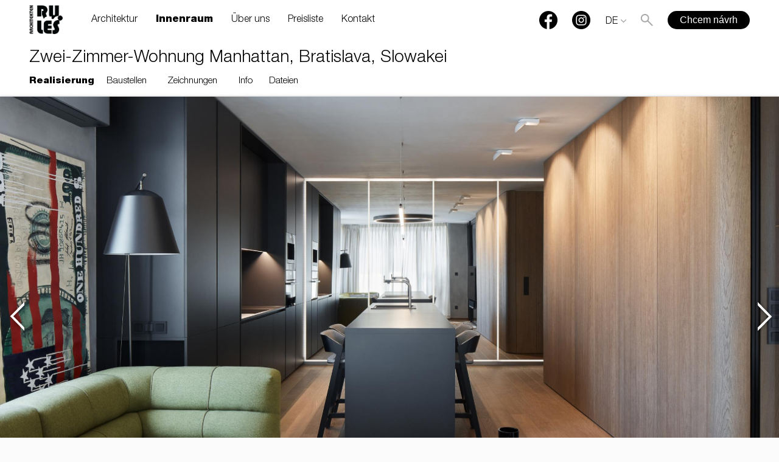

--- FILE ---
content_type: text/html; charset=utf-8
request_url: https://de.rules.sk/innenraum/zwei-zimmer-wohnung-manhattan-bratislava-slowakei
body_size: 6743
content:
<!DOCTYPE html>
<html lang="sk">
<head>
	<meta http-equiv="Content-Type" content="text/html; charset=utf-8" />
	<meta name="viewport" content="width=device-width, initial-scale=1, minimum-scale=1 ,maximum-scale=1" />
    <meta name="google-site-verification" content="bj_BsWCk3v9zGLsZJK5wBg77erXPNts-Ff3i2NSR9mw" />
	
	<title>Zwei-Zimmer-Wohnung Manhattan, Bratislava, Slowakei | RULES Architekten</title>
	<meta name="description" content="" />
	<meta name="robots" content="all,follow" />
    <meta name="google-site-verification" content="DfjRHFFYEm4WY3lJmH9EVTAIehxCTmcb9KzoSY1_vak" />

    <link rel="alternate" href="http://www.rules.sk/interier/dvojizbovy-byt-manhattan-bratislava" hreflang="sk" /><link rel="alternate" href="http://en.rules.sk/interior/one-bedroom-apartment-manhattan-bratislava-slovakia" hreflang="en" /><link rel="alternate" href="http://de.rules.sk/innenraum/zwei-zimmer-wohnung-manhattan-bratislava-slowakei" hreflang="de" />    <meta property="og:url" content="http://www.rules.sk/innenraum/zwei-zimmer-wohnung-manhattan-bratislava-slowakei" />    <meta property="og:image" content="http://www.rules.sk/project/w600/tEw7A8wZtgs4ZFNLgOtU7zm8p0avFs.jpg" />

	<link rel="stylesheet" type="text/css" href="/css/styleNewBetaDataid2.css?1769268008" />
        <link rel="stylesheet" href="/css/swiper.min.css">
	
	<link rel="shortcut icon" type="image/x-icon" href="/images/icons/apple-touch-icon-72×72.png" />
	<link rel="apple-touch-icon" sizes="180x180" href="/apple-touch-icon.png">
	<link rel="icon" type="image/png" sizes="32x32" href="/favicon-32x32.png">
	<link rel="icon" type="image/png" sizes="16x16" href="/favicon-16x16.png">
	<link rel="manifest" href="/site.webmanifest">
	<link rel="mask-icon" href="/safari-pinned-tab.svg" color="#fff">
	<meta name="msapplication-TileColor" content="#ffffff">
	<meta name="theme-color" content="#ffffff">



    <link rel="stylesheet" href="/js/slider/jquery.bxslider.css" />
    <link rel="stylesheet" href="/js/photoswipe/photoswipe.css" />
    <link rel="stylesheet" href="/js/photoswipe/default-skin/default-skin.css" />
    <script type="text/javascript" src="/js/photoswipe/photoswipe-ui-default.min.js"></script>
    <script type="text/javascript" src="/js/photoswipe/photoswipe.js"></script>
    <style type="text/css">
		#menu-overlay > ul{background-color: rgba(0,0,0,0.6);}
	</style>
</head>
<body class="desktop-device cantjs ">
<!-- Google Tag Manager -->
<noscript><iframe src="//www.googletagmanager.com/ns.html?id=GTM-TWB27C"
				  height="0" width="0"
				  style="display:none;visibility:hidden"></iframe></noscript>
<script>(function(w,d,s,l,i){w[l]=w[l]||[];w[l].push({'gtm.start':
			new Date().getTime(),event:'gtm.js'});var f=d.getElementsByTagName(s)[0],
			j=d.createElement(s),dl=l!='dataLayer'?'&l='+l:'';j.async=true;j.src=
			'//www.googletagmanager.com/gtm.js?id='+i+dl;f.parentNode.insertBefore(j,f);
	})(window,document,'script','dataLayer','GTM-TWB27C');</script>
<!-- End Google Tag Manager -->


<div id="fb-root"></div>
									  <script async defer crossorigin="anonymous" src="https://connect.facebook.net/sk_SK/sdk.js#xfbml=1&version=v13.0&appId=763334811236735&autoLogAppEvents=1" nonce="lLGrBY9l"></script>
<div class="pswp" tabindex="-1" role="dialog" aria-hidden="true">

    <div class="pswp__bg"></div>
    <div class="pswp__scroll-wrap">
        <div class="pswp__container">
            <div class="pswp__item"></div>
            <div class="pswp__item"></div>
            <div class="pswp__item"></div>
        </div>

        <div class="pswp__ui pswp__ui--hidden">

            <div class="pswp__top-bar">
                <div class="pswp__counter"></div>
                <button class="pswp__button pswp__button--close" title="Zatvoriť"></button>
                <button class="pswp__button pswp__button--fs" title="Fullscreen"></button>
                <div class="pswp__preloader">
                    <div class="pswp__preloader__icn">
                      <div class="pswp__preloader__cut">
                        <div class="pswp__preloader__donut"></div>
                      </div>
                    </div>
                </div>
            </div>

            <div class="pswp__share-modal pswp__share-modal--hidden pswp__single-tap">
                <div class="pswp__share-tooltip"></div>
            </div>

            <button class="pswp__button pswp__button--arrow--left" title="prev">
            </button>

            <button class="pswp__button pswp__button--arrow--right" title="next">
            </button>

            <div class="pswp__caption">
                <div class="pswp__caption__center"></div>
            </div>

        </div>

    </div>

</div>

<div id="fs-bx-gallery" style="display: none;"></div>

<header class="detail" id="is_detail">
	<a href="/" id="cat-logo"><img src="/images/logo-dark_de.png" /></a>
	<div class="prer-menu"><ul class="menu-hero"><li ><a href="/architektur" data-title="Architektur">Architektur</a></li><li class="active"><a href="/innenraum" data-title="Innenraum">Innenraum</a></li><li ><a href="/uber-uns" data-title="Über uns">Über uns</a></li><li ><a href="/kontakt" data-title="Kontakt">Kontakt</a></li><li ><a href="/preisliste" data-title="Preisliste">Preisliste</a></li></ul></div>

	<ul id="cat-display-bar">
        <li><a href="#" id="top" class="icon icon-back-to-top"></a></li>
        <li class="sipka-nazad"><a href="/innenraum" class="icon icon-sipkanazad"></a></li>
		<li class="velke-fotky"><a href="/innenraum/zwei-zimmer-wohnung-manhattan-bratislava-slowakei?dv" class="icon icon-velke-fotky active"></a></li>
		<li class="male-fotky"><a href="/innenraum/zwei-zimmer-wohnung-manhattan-bratislava-slowakei?dm" class="icon icon-male-fotky "></a></li>
		<li><a id="site-fb" class="menu-visble-hide" href="https://www.facebook.com/rules.sk"><img src="/images/fb_cat.png" /></a></li>
		<li><a target="_blank" id="site-instagram" class="menu-visble-hide" href="https://www.instagram.com/rulesarchitects/"><img src="/images/Instagram-logo.png" /></a></li>
        <li class="lng-selection">
					<a href="#" id="change-lng"><span id="lng-selected">DE</span></a>
					<select id="lng-select" ><option value="http://www.rules.sk/interier/dvojizbovy-byt-manhattan-bratislava" >Slovensky</option><option value="http://en.rules.sk/interior/one-bedroom-apartment-manhattan-bratislava-slovakia" >English</option><option value="http://de.rules.sk/innenraum/zwei-zimmer-wohnung-manhattan-bratislava-slowakei" selected="selected">Deutsch</option></select>
				</li>
		<li class="lupa"><a href="#" class="icon icon-lupa "></a></li>
		<li><a id="chcem-navrh" href="/kontakt/architektura">Chcem návrh</a></li>
		<li class="only-mobile"><a href="#" class="icon icon-menu"></a></li>

	</ul>

	<div class="menu_container">
		<div id="cat-head">
			<ul id="cat-submenu">
				<ul id="cat-submenu">
							<li><a href="/innenraum/wohnungen-und-einfamilinehauser" class="active" data-title="Wohnungen und Einfamilinehäuser">Wohnungen und Einfamilinehäuser</a></li><li><a href="/innenraum/geschaftsraume"  data-title="Geschäftsräume">Geschäftsräume</a></li><li><a href="/innenraum/bueros"  data-title="Büros">Büros</a></li><li><a href="/innenraum/restaurants-und-cafes"  data-title="Restaurants und Cafés">Restaurants und Cafés</a></li><li><a href="/innenraum/sport-und-freizeit"  data-title="Sport und Freizeit">Sport und Freizeit</a></li><li><a href="/innenraum/austellungen"  data-title="Austellungen">Austellungen</a></li><li><a href="/innenraum/hotels"  data-title="Hotels">Hotels</a></li>
						</ul>
			</ul>

		</div>
	</div>
</header>

<div class="menu-wrap-detail">
	<div class="menu_container">
		<div id="cat-head">
			<h1>Zwei-Zimmer-Wohnung Manhattan, Bratislava, Slowakei</h1>
			<ul id="cat-submenu">
				<li><a class="active" href="/innenraum/zwei-zimmer-wohnung-manhattan-bratislava-slowakei" data-title="Realisierung">Realisierung</a></li><li><a  href="/innenraum/zwei-zimmer-wohnung-manhattan-bratislava-slowakei/baustellen" data-title="Baustellen">Baustellen</a></li><li><a  href="/innenraum/zwei-zimmer-wohnung-manhattan-bratislava-slowakei/zeichnungen" data-title="Zeichnungen">Zeichnungen</a></li><li><a  href="/innenraum/zwei-zimmer-wohnung-manhattan-bratislava-slowakei/info" data-title="Info">Info</a></li><li><a  href="/innenraum/zwei-zimmer-wohnung-manhattan-bratislava-slowakei/dateien" data-title="Dateien">Dateien</a></li>
			</ul>

		</div>
	</div>
</div>
<div id="detail-cont">

	<div id="cat-head-mobil">
		<h1>Zwei-Zimmer-Wohnung Manhattan, Bratislava, Slowakei</h1>
		<ul id="cat-submenu">
			<li><a class="active" href="/innenraum/zwei-zimmer-wohnung-manhattan-bratislava-slowakei" data-title="Realisierung">Realisierung</a></li><li><a  href="/innenraum/zwei-zimmer-wohnung-manhattan-bratislava-slowakei/baustellen" data-title="Baustellen">Baustellen</a></li><li><a  href="/innenraum/zwei-zimmer-wohnung-manhattan-bratislava-slowakei/zeichnungen" data-title="Zeichnungen">Zeichnungen</a></li><li><a  href="/innenraum/zwei-zimmer-wohnung-manhattan-bratislava-slowakei/info" data-title="Info">Info</a></li><li><a  href="/innenraum/zwei-zimmer-wohnung-manhattan-bratislava-slowakei/dateien" data-title="Dateien">Dateien</a></li>
		</ul>
	</div>

	<div class="project-cover" ><ul id="fs-slider"><li data-find="" style="background-image: url(/project/w2500/tEw7A8wZtgs4ZFNLgOtU7zm8p0avFs.jpg)"></li><li data-find="" style="background-image: url(/project/w2500/P2tD8CCz48ncZRQhQY3jgeDSQbCQnS.jpg)"></li><li data-find="" style="background-image: url(/project/w2500/7dXOurHOSQ7zbDFCvlniOE6e3oueZq.jpg)"></li><li data-find="" style="background-image: url(/project/w2500/y04h5hWhKQRjZsmg2difUrIt6jdhGn.jpg)"></li><li data-find="" style="background-image: url(/project/w2500/MLk7cFEx9Osxvu4CvuccTOl2qkqCjR.jpg)"></li><li data-find="" style="background-image: url(/project/w2500/58956cnsaRBQA9PBi6QKN0b48Gp46z.jpg)"></li><li data-find="" style="background-image: url(/project/w2500/jbItgOFDhQuSG52wHkDx5ryhvGXUL4.jpg)"></li><li data-find="" style="background-image: url(/project/w2500/ETvduxznbkJ2GKEWsibu9utrWByckv.jpg)"></li><li data-find="" style="background-image: url(/project/w2500/2vDJ7iroR3WWjsUpSs9Uy8xdJp8ORF.jpg)"></li><li data-find="" style="background-image: url(/project/w2500/FTbjDjB4Ht8Eps6kRZM0Ul8rySRHGJ.jpg)"></li><li data-find="" style="background-image: url(/project/w2500/Sy6MyA8yzpaO95w3AKY4PmEhiLciyS.jpg)"></li><li data-find="" style="background-image: url(/project/w2500/NMBB8O0OT5OmgSS8zP8rxNRQUA9t81.jpg)"></li><li data-find="" style="background-image: url(/project/w2500/kogC7KIeHb0Y7y4ytzgOdQ5uRwqfFQ.jpg)"></li><li data-find="" style="background-image: url(/project/w2500/hJu09a5o3ueUEaDnfgLGHlPGkxM51W.jpg)"></li><li data-find="" style="background-image: url(/project/w2500/eiJ43iOaiNkutqF3FtUMYnHZqiy3IW.jpg)"></li><li data-find="" style="background-image: url(/project/w2500/tpPot24c92yiczAd0J4Pzy5ckjy8HS.jpg)"></li><li data-find="" style="background-image: url(/project/w2500/SmGKER23ul4f71KqYbYfK5STaaG5a3.jpg)"></li><li data-find="" style="background-image: url(/project/w2500/2sxV6BPvyePPQSU2iPh2cViHDDQKnu.jpg)"></li><li data-find="" style="background-image: url(/project/w2500/hHlSQTFO0D7cINXlx012OWTkuYiZoK.jpg)"></li><li data-find="" style="background-image: url(/project/w2500/YicsOxykBF7J81IPSbtI40HC0SPrmn.jpg)"></li><li data-find="" style="background-image: url(/project/w2500/WB0SxCgJm2SLKFkd6N3fSwQ2CjwLTi.jpg)"></li><li data-find="" style="background-image: url(/project/w2500/9BoOH21BfvMtCPvlURIP7gWeYJD1fl.jpg)"></li><li data-find="" style="background-image: url(/project/w2500/4WEmqCxjnvGGAodeutKVc2XOunKaEr.jpg)"></li><li data-find="" style="background-image: url(/project/w2500/c69hWiM80I2fXMXf862ts7svB7cUI0.jpg)"></li></ul></div>


	<div id="detail-obsah" class="velke-nahlady realizacia"  >

		<div class="obsah-wrap">
			<img src="/project/w1140/tEw7A8wZtgs4ZFNLgOtU7zm8p0avFs.jpg" id="detail-cover-img" />

			<div class="fb-like fb-like-wrap fb_iframe_widget" data-href="https://www.rules.sk/innenraum/zwei-zimmer-wohnung-manhattan-bratislava-slowakei" data-width="" data-layout="button_count" data-action="like" data-show-faces="false" data-size="small" data-share="false"></div>

			<p class="mobile-desc"></p>
            <div class="clear"></div>

			<div class="detail-block">
					</div><div data-find="" class="detail-image-wrap full_width max_width_1px image_text_nad">
						
							
							
						
						    <p class="detail-image-more mobile-device-link"><span>Siehe auch andere</span> <a href="/innenraum/eingangsbereich"><span class="mobile-only">Alle </span>Eingangsbereich</a></p>
							<div class="content-slider ">
								<a data-index="0" data-w="1140" data-h="760" class="detail-image "
									href="/project/w2500/P2tD8CCz48ncZRQhQY3jgeDSQbCQnS.jpg">
										<img class="detail-image-image"
											src="/project/w2500/P2tD8CCz48ncZRQhQY3jgeDSQbCQnS.jpg" />
										<imgflip
											data-w2500="/project/w600/P2tD8CCz48ncZRQhQY3jgeDSQbCQnS.jpg"
											data-w1500="/project/w600/P2tD8CCz48ncZRQhQY3jgeDSQbCQnS.jpg"
											data-w600="/project/w600/P2tD8CCz48ncZRQhQY3jgeDSQbCQnS.jpg"
											data-crop="/project/detail-crop/P2tD8CCz48ncZRQhQY3jgeDSQbCQnS.jpg"
											data-w1140="/project/w1140/P2tD8CCz48ncZRQhQY3jgeDSQbCQnS.jpg"
										></imgflip>
									</a>
									
								</div><p class="detail-image-more desktop-device"><span>Siehe auch andere</span> <a href="/innenraum/eingangsbereich"><span class="mobile-only">Alle </span>Eingangsbereich</a></p>

						
					</div><div class="max-parent-wrap"><div data-find="" class="detail-image-wrap half_width full_width max_width image_text_nad">
						
							
							
						
						    
							<div class="content-slider ">
								<a data-index="1" data-w="1140" data-h="1710" class="detail-image "
									href="/project/w2500/7dXOurHOSQ7zbDFCvlniOE6e3oueZq.jpg">
										<img class="detail-image-image"
											src="/project/w1500/7dXOurHOSQ7zbDFCvlniOE6e3oueZq.jpg" />
										<imgflip
											data-w2500="/project/w600/7dXOurHOSQ7zbDFCvlniOE6e3oueZq.jpg"
											data-w1500="/project/w600/7dXOurHOSQ7zbDFCvlniOE6e3oueZq.jpg"
											data-w600="/project/w600/7dXOurHOSQ7zbDFCvlniOE6e3oueZq.jpg"
											data-crop="/project/detail-crop/7dXOurHOSQ7zbDFCvlniOE6e3oueZq.jpg"
											data-w1140="/project/w1140/7dXOurHOSQ7zbDFCvlniOE6e3oueZq.jpg"
										></imgflip>
									</a>
									
								</div>

						
					</div><div data-find="" class="detail-image-wrap half_width full_width max_width image_text_nad">
						
							
							
						
						    
							<div class="content-slider ">
								<a data-index="2" data-w="1140" data-h="1710" class="detail-image "
									href="/project/w2500/y04h5hWhKQRjZsmg2difUrIt6jdhGn.jpg">
										<img class="detail-image-image"
											src="/project/w1500/y04h5hWhKQRjZsmg2difUrIt6jdhGn.jpg" />
										<imgflip
											data-w2500="/project/w600/y04h5hWhKQRjZsmg2difUrIt6jdhGn.jpg"
											data-w1500="/project/w600/y04h5hWhKQRjZsmg2difUrIt6jdhGn.jpg"
											data-w600="/project/w600/y04h5hWhKQRjZsmg2difUrIt6jdhGn.jpg"
											data-crop="/project/detail-crop/y04h5hWhKQRjZsmg2difUrIt6jdhGn.jpg"
											data-w1140="/project/w1140/y04h5hWhKQRjZsmg2difUrIt6jdhGn.jpg"
										></imgflip>
									</a>
									
								</div>

						
					</div></div><div class="design-space"></div><div class="design-space"></div><div data-find="" class="detail-image-wrap full_width max_width_1px image_text_nad">
						
							
							
						
						    <p class="detail-image-more mobile-device-link"><span>Siehe auch andere</span> <a href="/innenraum/kuechen"><span class="mobile-only">Alle </span>Küchen</a></p>
							<div class="content-slider ">
								<a data-index="3" data-w="1140" data-h="760" class="detail-image "
									href="/project/w2500/MLk7cFEx9Osxvu4CvuccTOl2qkqCjR.jpg">
										<img class="detail-image-image"
											src="/project/w2500/MLk7cFEx9Osxvu4CvuccTOl2qkqCjR.jpg" />
										<imgflip
											data-w2500="/project/w600/MLk7cFEx9Osxvu4CvuccTOl2qkqCjR.jpg"
											data-w1500="/project/w600/MLk7cFEx9Osxvu4CvuccTOl2qkqCjR.jpg"
											data-w600="/project/w600/MLk7cFEx9Osxvu4CvuccTOl2qkqCjR.jpg"
											data-crop="/project/detail-crop/MLk7cFEx9Osxvu4CvuccTOl2qkqCjR.jpg"
											data-w1140="/project/w1140/MLk7cFEx9Osxvu4CvuccTOl2qkqCjR.jpg"
										></imgflip>
									</a>
									
								</div><p class="detail-image-more desktop-device"><span>Siehe auch andere</span> <a href="/innenraum/kuechen"><span class="mobile-only">Alle </span>Küchen</a></p>

						
					</div><div data-find="" class="detail-image-wrap full_width image_text_nad">
						
							
							
						
						    
							<div class="content-slider ">
								<a data-index="4" data-w="1140" data-h="760" class="detail-image "
									href="/project/w2500/58956cnsaRBQA9PBi6QKN0b48Gp46z.jpg">
										<img class="detail-image-image"
											src="/project/w2500/58956cnsaRBQA9PBi6QKN0b48Gp46z.jpg" />
										<imgflip
											data-w2500="/project/w600/58956cnsaRBQA9PBi6QKN0b48Gp46z.jpg"
											data-w1500="/project/w600/58956cnsaRBQA9PBi6QKN0b48Gp46z.jpg"
											data-w600="/project/w600/58956cnsaRBQA9PBi6QKN0b48Gp46z.jpg"
											data-crop="/project/detail-crop/58956cnsaRBQA9PBi6QKN0b48Gp46z.jpg"
											data-w1140="/project/w1140/58956cnsaRBQA9PBi6QKN0b48Gp46z.jpg"
										></imgflip>
									</a>
									
								</div>

						
					</div><div class="design-space"></div><div class="max-parent-wrap"><div data-find="" class="detail-image-wrap half_width full_width max_width image_text_nad">
						
							
							
						
						    
							<div class="content-slider ">
								<a data-index="5" data-w="1140" data-h="1710" class="detail-image "
									href="/project/w2500/jbItgOFDhQuSG52wHkDx5ryhvGXUL4.jpg">
										<img class="detail-image-image"
											src="/project/w1500/jbItgOFDhQuSG52wHkDx5ryhvGXUL4.jpg" />
										<imgflip
											data-w2500="/project/w600/jbItgOFDhQuSG52wHkDx5ryhvGXUL4.jpg"
											data-w1500="/project/w600/jbItgOFDhQuSG52wHkDx5ryhvGXUL4.jpg"
											data-w600="/project/w600/jbItgOFDhQuSG52wHkDx5ryhvGXUL4.jpg"
											data-crop="/project/detail-crop/jbItgOFDhQuSG52wHkDx5ryhvGXUL4.jpg"
											data-w1140="/project/w1140/jbItgOFDhQuSG52wHkDx5ryhvGXUL4.jpg"
										></imgflip>
									</a>
									
								</div>

						
					</div><div data-find="" class="detail-image-wrap half_width full_width max_width image_text_nad">
						
							
							
						
						    
							<div class="content-slider ">
								<a data-index="6" data-w="1140" data-h="1710" class="detail-image "
									href="/project/w2500/ETvduxznbkJ2GKEWsibu9utrWByckv.jpg">
										<img class="detail-image-image"
											src="/project/w1500/ETvduxznbkJ2GKEWsibu9utrWByckv.jpg" />
										<imgflip
											data-w2500="/project/w600/ETvduxznbkJ2GKEWsibu9utrWByckv.jpg"
											data-w1500="/project/w600/ETvduxznbkJ2GKEWsibu9utrWByckv.jpg"
											data-w600="/project/w600/ETvduxznbkJ2GKEWsibu9utrWByckv.jpg"
											data-crop="/project/detail-crop/ETvduxznbkJ2GKEWsibu9utrWByckv.jpg"
											data-w1140="/project/w1140/ETvduxznbkJ2GKEWsibu9utrWByckv.jpg"
										></imgflip>
									</a>
									
								</div>

						
					</div></div><div class="design-space"></div><div class="design-space"></div><div data-find="" class="detail-image-wrap full_width max_width_1px image_text_nad">
						
							
							
						
						    <p class="detail-image-more mobile-device-link"><span>Siehe auch andere</span> <a href="/innenraum/wohnzimmer"><span class="mobile-only">Alle </span>Wohnzimmer</a></p>
							<div class="content-slider ">
								<a data-index="7" data-w="1140" data-h="1025" class="detail-image "
									href="/project/w2500/2vDJ7iroR3WWjsUpSs9Uy8xdJp8ORF.jpg">
										<img class="detail-image-image"
											src="/project/w2500/2vDJ7iroR3WWjsUpSs9Uy8xdJp8ORF.jpg" />
										<imgflip
											data-w2500="/project/w600/2vDJ7iroR3WWjsUpSs9Uy8xdJp8ORF.jpg"
											data-w1500="/project/w600/2vDJ7iroR3WWjsUpSs9Uy8xdJp8ORF.jpg"
											data-w600="/project/w600/2vDJ7iroR3WWjsUpSs9Uy8xdJp8ORF.jpg"
											data-crop="/project/detail-crop/2vDJ7iroR3WWjsUpSs9Uy8xdJp8ORF.jpg"
											data-w1140="/project/w1140/2vDJ7iroR3WWjsUpSs9Uy8xdJp8ORF.jpg"
										></imgflip>
									</a>
									
								</div><p class="detail-image-more desktop-device"><span>Siehe auch andere</span> <a href="/innenraum/wohnzimmer"><span class="mobile-only">Alle </span>Wohnzimmer</a></p>

						
					</div><div data-find="" class="detail-image-wrap full_width image_text_nad">
						
							
							
						
						    
							<div class="content-slider ">
								<a data-index="8" data-w="1140" data-h="1001" class="detail-image "
									href="/project/w2500/FTbjDjB4Ht8Eps6kRZM0Ul8rySRHGJ.jpg">
										<img class="detail-image-image"
											src="/project/w2500/FTbjDjB4Ht8Eps6kRZM0Ul8rySRHGJ.jpg" />
										<imgflip
											data-w2500="/project/w600/FTbjDjB4Ht8Eps6kRZM0Ul8rySRHGJ.jpg"
											data-w1500="/project/w600/FTbjDjB4Ht8Eps6kRZM0Ul8rySRHGJ.jpg"
											data-w600="/project/w600/FTbjDjB4Ht8Eps6kRZM0Ul8rySRHGJ.jpg"
											data-crop="/project/detail-crop/FTbjDjB4Ht8Eps6kRZM0Ul8rySRHGJ.jpg"
											data-w1140="/project/w1140/FTbjDjB4Ht8Eps6kRZM0Ul8rySRHGJ.jpg"
										></imgflip>
									</a>
									
								</div>

						
					</div><div class="design-space"></div><div class="design-space"></div><div data-find="" class="detail-image-wrap full_width max_width_1px image_text_nad">
						
							
							
						
						    
							<div class="content-slider ">
								<a data-index="9" data-w="1140" data-h="760" class="detail-image "
									href="/project/w2500/Sy6MyA8yzpaO95w3AKY4PmEhiLciyS.jpg">
										<img class="detail-image-image"
											src="/project/w2500/Sy6MyA8yzpaO95w3AKY4PmEhiLciyS.jpg" />
										<imgflip
											data-w2500="/project/w600/Sy6MyA8yzpaO95w3AKY4PmEhiLciyS.jpg"
											data-w1500="/project/w600/Sy6MyA8yzpaO95w3AKY4PmEhiLciyS.jpg"
											data-w600="/project/w600/Sy6MyA8yzpaO95w3AKY4PmEhiLciyS.jpg"
											data-crop="/project/detail-crop/Sy6MyA8yzpaO95w3AKY4PmEhiLciyS.jpg"
											data-w1140="/project/w1140/Sy6MyA8yzpaO95w3AKY4PmEhiLciyS.jpg"
										></imgflip>
									</a>
									
								</div>

						
					</div><div class="design-space"></div><div class="max-parent-wrap"><div data-find="" class="detail-image-wrap half_width full_width max_width image_text_nad">
						
							
							
						
						    
							<div class="content-slider ">
								<a data-index="10" data-w="1140" data-h="1710" class="detail-image "
									href="/project/w2500/kogC7KIeHb0Y7y4ytzgOdQ5uRwqfFQ.jpg">
										<img class="detail-image-image"
											src="/project/w1500/kogC7KIeHb0Y7y4ytzgOdQ5uRwqfFQ.jpg" />
										<imgflip
											data-w2500="/project/w600/kogC7KIeHb0Y7y4ytzgOdQ5uRwqfFQ.jpg"
											data-w1500="/project/w600/kogC7KIeHb0Y7y4ytzgOdQ5uRwqfFQ.jpg"
											data-w600="/project/w600/kogC7KIeHb0Y7y4ytzgOdQ5uRwqfFQ.jpg"
											data-crop="/project/detail-crop/kogC7KIeHb0Y7y4ytzgOdQ5uRwqfFQ.jpg"
											data-w1140="/project/w1140/kogC7KIeHb0Y7y4ytzgOdQ5uRwqfFQ.jpg"
										></imgflip>
									</a>
									
								</div>

						
					</div><div data-find="" class="detail-image-wrap half_width full_width max_width image_text_nad">
						
							
							
						
						    
							<div class="content-slider ">
								<a data-index="11" data-w="1140" data-h="1710" class="detail-image "
									href="/project/w2500/hJu09a5o3ueUEaDnfgLGHlPGkxM51W.jpg">
										<img class="detail-image-image"
											src="/project/w1500/hJu09a5o3ueUEaDnfgLGHlPGkxM51W.jpg" />
										<imgflip
											data-w2500="/project/w600/hJu09a5o3ueUEaDnfgLGHlPGkxM51W.jpg"
											data-w1500="/project/w600/hJu09a5o3ueUEaDnfgLGHlPGkxM51W.jpg"
											data-w600="/project/w600/hJu09a5o3ueUEaDnfgLGHlPGkxM51W.jpg"
											data-crop="/project/detail-crop/hJu09a5o3ueUEaDnfgLGHlPGkxM51W.jpg"
											data-w1140="/project/w1140/hJu09a5o3ueUEaDnfgLGHlPGkxM51W.jpg"
										></imgflip>
									</a>
									
								</div>

						
					</div></div><div class="design-space"></div><div class="detail-block">
					</div><div class="max-parent-wrap"><div data-find="" class="detail-image-wrap half_width full_width max_width image_text_nad">
						
							
							
						
						    
							<div class="content-slider ">
								<a data-index="12" data-w="1140" data-h="1709" class="detail-image "
									href="/project/w2500/eiJ43iOaiNkutqF3FtUMYnHZqiy3IW.jpg">
										<img class="detail-image-image"
											src="/project/w1500/eiJ43iOaiNkutqF3FtUMYnHZqiy3IW.jpg" />
										<imgflip
											data-w2500="/project/w600/eiJ43iOaiNkutqF3FtUMYnHZqiy3IW.jpg"
											data-w1500="/project/w600/eiJ43iOaiNkutqF3FtUMYnHZqiy3IW.jpg"
											data-w600="/project/w600/eiJ43iOaiNkutqF3FtUMYnHZqiy3IW.jpg"
											data-crop="/project/detail-crop/eiJ43iOaiNkutqF3FtUMYnHZqiy3IW.jpg"
											data-w1140="/project/w1140/eiJ43iOaiNkutqF3FtUMYnHZqiy3IW.jpg"
										></imgflip>
									</a>
									
								</div>

						
					</div><div data-find="" class="detail-image-wrap half_width full_width max_width image_text_nad">
						
							
							
						
						    
							<div class="content-slider ">
								<a data-index="13" data-w="1140" data-h="1709" class="detail-image "
									href="/project/w2500/SmGKER23ul4f71KqYbYfK5STaaG5a3.jpg">
										<img class="detail-image-image"
											src="/project/w1500/SmGKER23ul4f71KqYbYfK5STaaG5a3.jpg" />
										<imgflip
											data-w2500="/project/w600/SmGKER23ul4f71KqYbYfK5STaaG5a3.jpg"
											data-w1500="/project/w600/SmGKER23ul4f71KqYbYfK5STaaG5a3.jpg"
											data-w600="/project/w600/SmGKER23ul4f71KqYbYfK5STaaG5a3.jpg"
											data-crop="/project/detail-crop/SmGKER23ul4f71KqYbYfK5STaaG5a3.jpg"
											data-w1140="/project/w1140/SmGKER23ul4f71KqYbYfK5STaaG5a3.jpg"
										></imgflip>
									</a>
									
								</div>

						
					</div></div><div class="design-space"></div><div class="design-space"></div><div class="detail-block">
					</div><div class="max-parent-wrap"><div data-find="" class="detail-image-wrap half_width full_width max_width image_text_nad">
						
							
							
						
						    
							<div class="content-slider ">
								<a data-index="14" data-w="1140" data-h="1710" class="detail-image "
									href="/project/w2500/2sxV6BPvyePPQSU2iPh2cViHDDQKnu.jpg">
										<img class="detail-image-image"
											src="/project/w1500/2sxV6BPvyePPQSU2iPh2cViHDDQKnu.jpg" />
										<imgflip
											data-w2500="/project/w600/2sxV6BPvyePPQSU2iPh2cViHDDQKnu.jpg"
											data-w1500="/project/w600/2sxV6BPvyePPQSU2iPh2cViHDDQKnu.jpg"
											data-w600="/project/w600/2sxV6BPvyePPQSU2iPh2cViHDDQKnu.jpg"
											data-crop="/project/detail-crop/2sxV6BPvyePPQSU2iPh2cViHDDQKnu.jpg"
											data-w1140="/project/w1140/2sxV6BPvyePPQSU2iPh2cViHDDQKnu.jpg"
										></imgflip>
									</a>
									
								</div>

						
					</div><div data-find="" class="detail-image-wrap half_width full_width max_width image_text_nad">
						
							
							
						
						    
							<div class="content-slider ">
								<a data-index="15" data-w="1140" data-h="1710" class="detail-image "
									href="/project/w2500/hHlSQTFO0D7cINXlx012OWTkuYiZoK.jpg">
										<img class="detail-image-image"
											src="/project/w1500/hHlSQTFO0D7cINXlx012OWTkuYiZoK.jpg" />
										<imgflip
											data-w2500="/project/w600/hHlSQTFO0D7cINXlx012OWTkuYiZoK.jpg"
											data-w1500="/project/w600/hHlSQTFO0D7cINXlx012OWTkuYiZoK.jpg"
											data-w600="/project/w600/hHlSQTFO0D7cINXlx012OWTkuYiZoK.jpg"
											data-crop="/project/detail-crop/hHlSQTFO0D7cINXlx012OWTkuYiZoK.jpg"
											data-w1140="/project/w1140/hHlSQTFO0D7cINXlx012OWTkuYiZoK.jpg"
										></imgflip>
									</a>
									
								</div>

						
					</div></div><div class="design-space"></div><div class="design-space"></div><div class="detail-block">
					</div><div class="max-parent-wrap"><div data-find="" class="detail-image-wrap half_width full_width max_width image_text_nad">
						
							
							
						
						    
							<div class="content-slider ">
								<a data-index="16" data-w="1140" data-h="1140" class="detail-image "
									href="/project/w2500/YicsOxykBF7J81IPSbtI40HC0SPrmn.jpg">
										<img class="detail-image-image"
											src="/project/w1500/YicsOxykBF7J81IPSbtI40HC0SPrmn.jpg" />
										<imgflip
											data-w2500="/project/w600/YicsOxykBF7J81IPSbtI40HC0SPrmn.jpg"
											data-w1500="/project/w600/YicsOxykBF7J81IPSbtI40HC0SPrmn.jpg"
											data-w600="/project/w600/YicsOxykBF7J81IPSbtI40HC0SPrmn.jpg"
											data-crop="/project/detail-crop/YicsOxykBF7J81IPSbtI40HC0SPrmn.jpg"
											data-w1140="/project/w1140/YicsOxykBF7J81IPSbtI40HC0SPrmn.jpg"
										></imgflip>
									</a>
									
								</div>

						
					</div><div data-find="" class="detail-image-wrap half_width full_width max_width image_text_nad">
						
							
							
						
						    
							<div class="content-slider ">
								<a data-index="17" data-w="1140" data-h="1140" class="detail-image "
									href="/project/w2500/WB0SxCgJm2SLKFkd6N3fSwQ2CjwLTi.jpg">
										<img class="detail-image-image"
											src="/project/w1500/WB0SxCgJm2SLKFkd6N3fSwQ2CjwLTi.jpg" />
										<imgflip
											data-w2500="/project/w600/WB0SxCgJm2SLKFkd6N3fSwQ2CjwLTi.jpg"
											data-w1500="/project/w600/WB0SxCgJm2SLKFkd6N3fSwQ2CjwLTi.jpg"
											data-w600="/project/w600/WB0SxCgJm2SLKFkd6N3fSwQ2CjwLTi.jpg"
											data-crop="/project/detail-crop/WB0SxCgJm2SLKFkd6N3fSwQ2CjwLTi.jpg"
											data-w1140="/project/w1140/WB0SxCgJm2SLKFkd6N3fSwQ2CjwLTi.jpg"
										></imgflip>
									</a>
									
								</div>

						
					</div></div><div class="design-space"></div><div class="design-space"></div><div class="detail-block">
					</div><div class="max-parent-wrap"><div data-find="" class="detail-image-wrap half_width full_width max_width image_text_nad">
						
							
							
						
						    
							<div class="content-slider ">
								<a data-index="18" data-w="1140" data-h="1710" class="detail-image "
									href="/project/w2500/9BoOH21BfvMtCPvlURIP7gWeYJD1fl.jpg">
										<img class="detail-image-image"
											src="/project/w1500/9BoOH21BfvMtCPvlURIP7gWeYJD1fl.jpg" />
										<imgflip
											data-w2500="/project/w600/9BoOH21BfvMtCPvlURIP7gWeYJD1fl.jpg"
											data-w1500="/project/w600/9BoOH21BfvMtCPvlURIP7gWeYJD1fl.jpg"
											data-w600="/project/w600/9BoOH21BfvMtCPvlURIP7gWeYJD1fl.jpg"
											data-crop="/project/detail-crop/9BoOH21BfvMtCPvlURIP7gWeYJD1fl.jpg"
											data-w1140="/project/w1140/9BoOH21BfvMtCPvlURIP7gWeYJD1fl.jpg"
										></imgflip>
									</a>
									
								</div>

						
					</div><div data-find="" class="detail-image-wrap half_width full_width max_width image_text_nad">
						
							
							
						
						    
							<div class="content-slider ">
								<a data-index="19" data-w="1140" data-h="1710" class="detail-image "
									href="/project/w2500/4WEmqCxjnvGGAodeutKVc2XOunKaEr.jpg">
										<img class="detail-image-image"
											src="/project/w1500/4WEmqCxjnvGGAodeutKVc2XOunKaEr.jpg" />
										<imgflip
											data-w2500="/project/w600/4WEmqCxjnvGGAodeutKVc2XOunKaEr.jpg"
											data-w1500="/project/w600/4WEmqCxjnvGGAodeutKVc2XOunKaEr.jpg"
											data-w600="/project/w600/4WEmqCxjnvGGAodeutKVc2XOunKaEr.jpg"
											data-crop="/project/detail-crop/4WEmqCxjnvGGAodeutKVc2XOunKaEr.jpg"
											data-w1140="/project/w1140/4WEmqCxjnvGGAodeutKVc2XOunKaEr.jpg"
										></imgflip>
									</a>
									
								</div>

						
					</div></div><div class="design-space"></div><div class="detail-block">
					</div>
			<div class="donwload">
				<!--$download_content-->
				<form id="pass-form" action="" method="post">
				<!--$download_content_step_two-->
				</form>
			</div>

			<div class="clear mb30"></div>
			<br />
			<div class="fb-detail">
				<div class="fb-like fb-like-wrap fb_iframe_widget" data-href="https://www.rules.sk/innenraum/zwei-zimmer-wohnung-manhattan-bratislava-slowakei" data-width="" data-layout="button_count" data-action="like" data-show-faces="false" data-size="small" data-share="false"></div>
			</div>

			<div class="button-wrap">
				<a class="button black mt30" href="/kontakt/innenraum">Ich will Innenraum</a>
			</div>

		</div>

		<div class="detail-footer-projects">
			
			<div class="detail-more-projects wrap-border">
						<div class="obsah-wrap">
							<h3 class="mt50">Ähnliche Projekte</h3>

								<div class="row-block"><div class="w350p">
	                			<a class="footer-block-img" href="/innenraum/exklusive-wohnung-zu-vermieten-panoramacity-bratislava-slowakei"><img src="/project/w600/E9kJjnGfKhgKeNkuKDnk1jYAdQGmtw.jpg" alt="Exklusive Wohnung zu vermieten, Panoramacity, Bratislava, Slowakei" /></a>
	                            <h4 class="footer-block-h4"><a href="/innenraum/exklusive-wohnung-zu-vermieten-panoramacity-bratislava-slowakei">Exklusive Wohnung zu vermieten, Panoramacity, Bratislava, Slowakei </a></h4>
								<p class="footer-block-desc"></p>
	        				 </div><div class="w350p">
	                			<a class="footer-block-img" href="/innenraum/drei-zimmer-wohnung-pekna-vyhliadka-dubravka-slowakei"><img src="/project/w600/Ph4DUIBPjQEp20JgYCUjQPDCtSehg2.jpg" alt="Drei-Zimmer-Wohnung, Pekná Výhliadka, Dúbravka, Slowakei" /></a>
	                            <h4 class="footer-block-h4"><a href="/innenraum/drei-zimmer-wohnung-pekna-vyhliadka-dubravka-slowakei">Drei-Zimmer-Wohnung, Pekná Výhliadka, Dúbravka, Slowakei </a></h4>
								<p class="footer-block-desc"></p>
	        				 </div><div class="w350p">
	                			<a class="footer-block-img" href="/innenraum/maisonette-wohnung-bratislava-slowakei"><img src="/project/w600/oJCtZ8G6Q0Y8pcGsqAgOoSDUgWa59j.jpg" alt="Maisonette-Wohnung, Bratislava, Slowakei" /></a>
	                            <h4 class="footer-block-h4"><a href="/innenraum/maisonette-wohnung-bratislava-slowakei">Maisonette-Wohnung, Bratislava, Slowakei </a></h4>
								<p class="footer-block-desc"></p>
	        				 </div></div>

						</div>
					</div>
			
		</div>
        <div class="footer-wraper">
	       <div class="footer-bootm"><div class="clear"></div>
                    <footer class="show">
						<div class="footer-top group">
							<div class="left">
								<a href ="/mapa" >RULES, s.r.o., Klincová 37/B, 821 08 Bratislava, Slovensko</a>
							</div>
							<div class="right">
								<ul id="cat-contact">
									<li><a href="tel:+421901774400">+421 901 77 44 00</a></li>
									<li><a href="mailto:rules@rules.sk">rules@rules.sk</a></li>
									<li><a id="site-fb" class="menu-visble-hide" href="https://www.facebook.com/rules.sk"><img src="/images/fb_cat.png"></a><a target="_blank" id="site-instagram" class="menu-visble-hide" href="https://www.instagram.com/rulesarchitects/"><img src="/images/Instagram-logo.png"></a></li>
								</ul>
							</div>
						</div>

						<div class="footer-bottom group">
							<div class="left"><p>&copy; RULES, s.r.o.</p></div>
							<div class="right"><ul class="footer-link"><li><a href="/medien" data-title="Medien">Medien</a></li><li><a href="/blog" data-title="blog">blog</a></li><li><a href="/faq" data-title="FAQ">FAQ</a></li></ul></div>
						</div>
    				</footer></div>
        </div>
	</div>
    <div class="footer-fixed"><div class="clear"></div>
                    <footer class="show">
						<div class="footer-top group">
							<div class="left">
								<a href ="/mapa" >RULES, s.r.o., Klincová 37/B, 821 08 Bratislava, Slovensko</a>
							</div>
							<div class="right">
								<ul id="cat-contact">
									<li><a href="tel:+421901774400">+421 901 77 44 00</a></li>
									<li><a href="mailto:rules@rules.sk">rules@rules.sk</a></li>
									<li><a id="site-fb" class="menu-visble-hide" href="https://www.facebook.com/rules.sk"><img src="/images/fb_cat.png"></a><a target="_blank" id="site-instagram" class="menu-visble-hide" href="https://www.instagram.com/rulesarchitects/"><img src="/images/Instagram-logo.png"></a></li>
								</ul>
							</div>
						</div>

						<div class="footer-bottom group">
							<div class="left"><p>&copy; RULES, s.r.o.</p></div>
							<div class="right"><ul class="footer-link"><li><a href="/medien" data-title="Medien">Medien</a></li><li><a href="/blog" data-title="blog">blog</a></li><li><a href="/faq" data-title="FAQ">FAQ</a></li></ul></div>
						</div>
    				</footer></div>


</div>
<div id="menu-overlay" data-vysunute="0">
	<div id="loaded-hover"> <!-- PIXO odstranil, lebo sa nikde nepouziva: class="nomobile" -->
		<div data-load-id="1" class="mobile-menu-bg important-show" style="background-position: center center;background-image: url('/project/w1140/tEw7A8wZtgs4ZFNLgOtU7zm8p0avFs.jpg')"></div><div  style="display: none" data-load-id="2" data-bg="/images/menu/PC5kTQAkjp.jpg"></div><div  style="display: none" data-load-id="12" data-bg="/images/menu/06.jpg"></div><div  style="display: none" data-load-id="3" data-bg="/images/menu/XKZ1Trlqiw.jpg"></div><div  style="display: none" data-load-id="13" ></div><div  style="display: none" data-load-id="4" data-bg="/images/menu/NRVIYEJu3q.jpg"></div><div  style="display: none" data-load-id="14" ></div><div  style="display: none" data-load-id="5" data-bg="/images/menu/jjCx67BlvR.jpg"></div><div  style="display: none" data-load-id="10" ></div><div  style="display: none" data-load-id="6" data-bg="/images/menu/hHn1qCOoFc.jpg"></div><div  style="display: none" data-load-id="7" data-bg="/images/menu/pOF4Iq5WTW.jpg"></div><div  style="display: none" data-load-id="8" data-bg="/images/menu/ZAzwuOJfVh.jpg"></div><div  style="display: none" data-load-id="9" data-bg="/images/menu/2dVfR9eKyl.jpg"></div>
	</div>
	<ul>
		<li>
						<a  data-load="2" href="/architektur">Architektur</a><ul class="sub"><li><span class="number">46</span> Projekte</li></ul></li><li>
						<a  data-load="3" href="/innenraum">Innenraum</a><ul class="sub"><li><span class="number">105</span> Projekte</li></ul></li><li>
						<a  data-load="4" href="/uber-uns">Über uns</a><ul class="sub"><li><span class="number">59</span> Architekten</li></ul></li><li>
						<a  data-load="5" href="/medien">Medien</a><ul class="sub"><li><span class="number">33</span> Artikel</li></ul></li><li>
						<a  data-load="6" href="/kontakt">Kontakt</a></li><li>
						<a  data-load="7" href="/preisliste">Preisliste</a></li><li>
						<a  data-load="8" href="/blog">blog</a></li><li>
						<a  data-load="9" href="/faq">FAQ</a></li>
	</ul>
	<a  href="/" id="hide-menu"></a>
</div>


<!--$filter-->

<script src="//ajax.googleapis.com/ajax/libs/jquery/1.9.1/jquery.js"></script>
<!--script src="/js/hammer.js" type="text/javascript"></script-->




<script src="/js/swiper.min.js"></script>

    <script src="/js/scriptDataid.js?1769268008" type="text/javascript"></script>


<script src="/js/swipe.js" type="text/javascript"></script>



<script type="text/javascript">
	var _gaq = _gaq || [];
	  _gaq.push(['_setAccount', 'UA-24009362-1']);
	  _gaq.push(['_trackPageview']);
	  (function() {
		var ga = document.createElement('script'); ga.type = 'text/javascript'; ga.async = true;
		ga.src = ('https:' == document.location.protocol ? 'https://ssl' : 'http://www') + '.google-analytics.com/ga.js';
		var s = document.getElementsByTagName('script')[0];
		s.parentNode.insertBefore(ga, s);
	  })();
</script>

<script src="https://www.datacookie.sk/api/4gBniPHc1W4B0nFw2PSMKKrGkAuh66dINFgHLRbWYDeYudJne6/cookie/script"></script>



</body>
</html>
